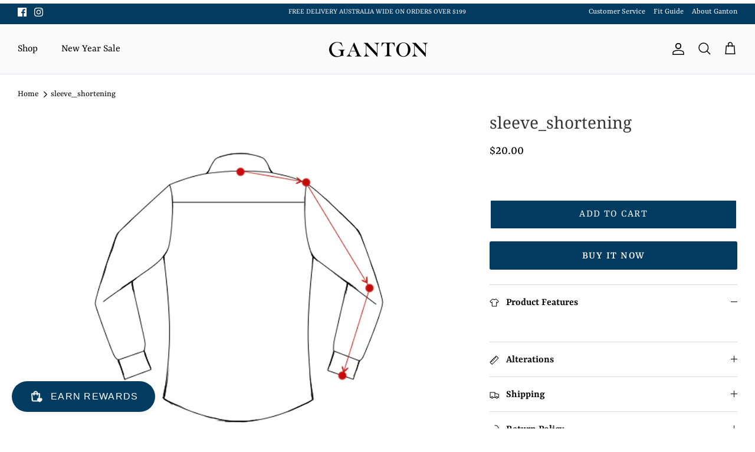

--- FILE ---
content_type: text/css
request_url: https://ganton.com.au/cdn/shop/t/123/assets/swatches.css?v=131051752989987696871754478127
body_size: -294
content:
[data-swatch=white]{--swatch-background-color:#fafafa}[data-swatch=blue]{--swatch-background-color:#6395ee}[data-swatch=black]{--swatch-background-color:#000000}[data-swatch=pink]{--swatch-background-color:#ffc0cb}[data-swatch=lilac]{--swatch-background-color:#C8A2C8}[data-swatch=navy]{--swatch-background-color:#000080}[data-swatch=purple]{--swatch-background-color:#800080}[data-swatch=red]{--swatch-background-color:#ff0000}[data-swatch=orange]{--swatch-background-color:#ff5000}[data-swatch=green]{--swatch-background-color:#06402b}[data-swatch=brown]{--swatch-background-color:#964B00}[data-swatch=denim]{--swatch-background-color:#48505d}[data-swatch=cream]{--swatch-background-color:#FFFDD0}[data-swatch=yellow]{--swatch-background-color:#FFFF00}[data-swatch=fawn]{--swatch-background-color:#e5aa70 }[data-swatch=grey]{--swatch-background-color:#808080}[data-swatch=rhodium]{--swatch-background-color:#E2E7E1 }[data-swatch=gold]{--swatch-background-color:#FFD700}[data-swatch="rose gold"]{--swatch-background-color:#E0BFB8}[data-swatch="gun metal"]{--swatch-background-color:#8D918D}[data-swatch=silver]{--swatch-background-color:#C0C0C0}[data-swatch="mother of pearl"]{--swatch-background-color:#f2f2f2}[data-swatch=blush]{--swatch-background-color:#de5d83 }[data-swatch=sage]{--swatch-background-color:#dee100}[data-swatch=bordeaux]{--swatch-background-color:#7f1734}[data-swatch=ivory]{--swatch-background-color:#FFFFF0}[data-swatch=pewter]{--swatch-background-color:#9aa4a4}[data-swatch=royal]{--swatch-background-color:#002263}[data-swatch=stone]{--swatch-background-color:#ADA587}
/*# sourceMappingURL=/cdn/shop/t/123/assets/swatches.css.map?v=131051752989987696871754478127 */


--- FILE ---
content_type: text/javascript
request_url: https://ganton.com.au/cdn/shop/t/123/assets/find-replace.js?v=87249952848675962801754478104
body_size: -501
content:
let collection = document.getElementsByClassName("product-form");

for (let i = 0; i < collection.length; i++) {
  /*collection.item(i).style.fontSize ="24px";*/
  let result = collection.item.replace(/shipping/gi, "Test");
  collection.item(i).innerHTML = result;
}